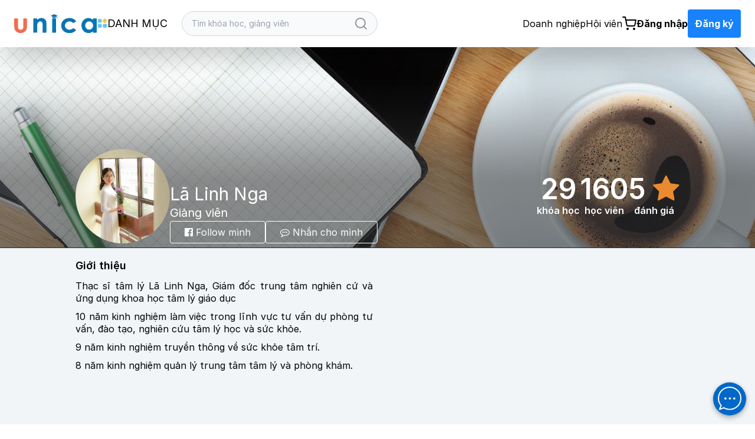

--- FILE ---
content_type: application/javascript; charset=utf-8
request_url: https://unica.vn/master/js/master.js?v=1768187742
body_size: 2643
content:
function addCart(model) {
    let course_id = $(model).attr('data-id');

    $.ajax({
        type: 'POST',
        url: '/cart/add',
        data: {
            'course_id': course_id,
        },
        beforeSend: function () {
            $(model).html(`<svg aria-hidden="true" role="status" class="inline w-4 h-4 me-3 text-white animate-spin" viewBox="0 0 100 101" fill="none" xmlns="http://www.w3.org/2000/svg">
                        <path d="M100 50.5908C100 78.2051 77.6142 100.591 50 100.591C22.3858 100.591 0 78.2051 0 50.5908C0 22.9766 22.3858 0.59082 50 0.59082C77.6142 0.59082 100 22.9766 100 50.5908ZM9.08144 50.5908C9.08144 73.1895 27.4013 91.5094 50 91.5094C72.5987 91.5094 90.9186 73.1895 90.9186 50.5908C90.9186 27.9921 72.5987 9.67226 50 9.67226C27.4013 9.67226 9.08144 27.9921 9.08144 50.5908Z" fill="#E5E7EB"/>
                        <path d="M93.9676 39.0409C96.393 38.4038 97.8624 35.9116 97.0079 33.5539C95.2932 28.8227 92.871 24.3692 89.8167 20.348C85.8452 15.1192 80.8826 10.7238 75.2124 7.41289C69.5422 4.10194 63.2754 1.94025 56.7698 1.05124C51.7666 0.367541 46.6976 0.446843 41.7345 1.27873C39.2613 1.69328 37.813 4.19778 38.4501 6.62326C39.0873 9.04874 41.5694 10.4717 44.0505 10.1071C47.8511 9.54855 51.7191 9.52689 55.5402 10.0491C60.8642 10.7766 65.9928 12.5457 70.6331 15.2552C75.2735 17.9648 79.3347 21.5619 82.5849 25.841C84.9175 28.9121 86.7997 32.2913 88.1811 35.8758C89.083 38.2158 91.5421 39.6781 93.9676 39.0409Z" fill="currentColor"/>
                        </svg>Đang xử lý`);
        },
        success: function (data) {
            let resData = data.data;
            // if (resData.redirect_link) {
            //     return authenticationModal.show();
            // }
            $(model).html("Đã thêm vào giỏ");
            $(model).attr('onclick', 'removeCart(this)');
            $('#quantity-cart').html(`<span class="absolute left-3.5 bottom-3.5 text-[10px] text-white font-bold rounded-full px-1.5 py-0.5 bg-[#1782FB]">${resData.count_items}</span>`);
            $("#cart-modal #item-img").attr({"src": `https://static.unica.vn/${resData.item_image}`});
            $("#cart-modal #item-name").html(resData.item_name);
            $("#cart-modal #item-teacher").html(resData.item_teacher);
            $("#cart-modal #buy_together").html(resData.buy_together);
            $("#cart-modal #buy_together_price_sale").html(resData.buy_together_info.price_sale.toLocaleString('vi-VN', {minimumFractionDigits: 0}));
            $("#cart-modal #buy_together_price").html(resData.buy_together_info.price.toLocaleString('vi-VN', {minimumFractionDigits: 0}));
            $("#cart-modal input[name=suggest_course_ids]").val(resData.buy_together_info.items);
            window.dataLayer.push({ecommerce: null});  // Clear the previous ecommerce object.
            window.dataLayer.push({
                event: "add_to_cart",
                ecommerce: {
                    items: resData.item
                }
            });
            if (typeof cartModal !== 'undefined' && cartModal) {
                cartModal.show();
            } else {
                window.location.reload();
            }
        }
    });
}

function removeCart(model) {
    Swal.fire({
        title: 'Bạn chắc chắn muốn bỏ khóa học này chứ?',
        icon: 'warning',
        showCancelButton: true,
        cancelButtonText: 'Đóng',
        confirmButtonColor: '#3085d6cc',
        cancelButtonColor: '#dd3333f2',
        confirmButtonText: 'Xóa khóa học'
    }).then((result) => {
        if (result.isConfirmed) {
            var id = $(model).attr('id');
            var price_sale = $(model).attr('price_sale');
            var discount = $(model).attr('discount') == undefined ? '0' : $(model).attr('discount');
            var type = 'course_id';
            $.ajax({
                type: 'POST',
                url: '/cart/remove',
                data: {
                    'id': id,
                },
                beforeSend: function () {
                    $(model).html(`<svg aria-hidden="true" role="status" class="inline w-4 h-4 me-3 text-white animate-spin" viewBox="0 0 100 101" fill="none" xmlns="http://www.w3.org/2000/svg">
                        <path d="M100 50.5908C100 78.2051 77.6142 100.591 50 100.591C22.3858 100.591 0 78.2051 0 50.5908C0 22.9766 22.3858 0.59082 50 0.59082C77.6142 0.59082 100 22.9766 100 50.5908ZM9.08144 50.5908C9.08144 73.1895 27.4013 91.5094 50 91.5094C72.5987 91.5094 90.9186 73.1895 90.9186 50.5908C90.9186 27.9921 72.5987 9.67226 50 9.67226C27.4013 9.67226 9.08144 27.9921 9.08144 50.5908Z" fill="#E5E7EB"/>
                        <path d="M93.9676 39.0409C96.393 38.4038 97.8624 35.9116 97.0079 33.5539C95.2932 28.8227 92.871 24.3692 89.8167 20.348C85.8452 15.1192 80.8826 10.7238 75.2124 7.41289C69.5422 4.10194 63.2754 1.94025 56.7698 1.05124C51.7666 0.367541 46.6976 0.446843 41.7345 1.27873C39.2613 1.69328 37.813 4.19778 38.4501 6.62326C39.0873 9.04874 41.5694 10.4717 44.0505 10.1071C47.8511 9.54855 51.7191 9.52689 55.5402 10.0491C60.8642 10.7766 65.9928 12.5457 70.6331 15.2552C75.2735 17.9648 79.3347 21.5619 82.5849 25.841C84.9175 28.9121 86.7997 32.2913 88.1811 35.8758C89.083 38.2158 91.5421 39.6781 93.9676 39.0409Z" fill="currentColor"/>
                        </svg>Đang xử lý`);
                },
                success: function (res) {
                    if (res.success) {
                        window.dataLayer.push({ecommerce: null});  // Clear the previous ecommerce object.
                        window.dataLayer.push({
                            event: "remove_from_cart",
                            ecommerce: {
                                items: []
                            }
                        });
                        location.reload();
                    }
                },
            });
        }
    })
}

function addMultipleCart(el, course_ids) {
    var originalHtml = el.html();

    $.ajax({
        type: 'POST',
        url: '/cart/add-multiple-cart',
        dataType: 'json',
        data: { course_ids: course_ids },

        beforeSend: function () {
            el.prop('disabled', true).html(
                '<svg aria-hidden="true" role="status" class="inline w-4 h-4 me-3 text-white animate-spin" ' +
                'viewBox="0 0 100 101" fill="none" xmlns="http://www.w3.org/2000/svg">' +
                '<path d="M100 50.5908C100 78.2051 77.6142 100.591 50 100.591C22.3858 100.591 0 78.2051 0 50.5908C0 22.9766 22.3858 0.59082 50 0.59082C77.6142 0.59082 100 22.9766 100 50.5908Z" fill="#E5E7EB"/>' +
                '<path d="M93.9676 39.0409C96.393 38.4038 97.8624 35.9116 97.0079 33.5539Z" fill="currentColor"/>' +
                '</svg>Đang xử lý'
            );
        },

        success: function (resData) {
            if (resData && resData.data && resData.data.redirect_link) {
                authenticationModal.show();
                el.prop('disabled', false).html(originalHtml).data('loading', false);
                return;
            }

            if (resData && resData.success) {
                if (typeof cartModal !== 'undefined') cartModal.hide();

                if (resData.data && resData.data.count_items !== undefined) {
                    $('#quantity-cart').html(
                        '<span class="absolute left-3.5 bottom-3.5 text-[10px] text-white font-bold rounded-full ' +
                        'px-1.5 py-0.5 bg-[#1782FB]">' + resData.data.count_items + '</span>'
                    );
                }

                el.html('Đã thêm vào giỏ hàng')
                    .removeClass('bg-[#E66B22] hover:bg-orange-600')
                    .addClass('bg-gray-300 cursor-not-allowed')
                    .prop('disabled', true)
                    .data('loading', false);

                $('.buy-together-checkbox').prop('checked', true).trigger('change');

                if (typeof Swal !== 'undefined') {
                    Swal.fire({ title: 'Đã thêm vào giỏ hàng!', icon: 'success' });
                }
            } else {
                el.prop('disabled', false).html(originalHtml).data('loading', false);
            }
        },

        error: function () {
            el.prop('disabled', false).html(originalHtml).data('loading', false);
            if (typeof Swal !== 'undefined') Swal.fire('Lỗi', 'Không thể thêm vào giỏ hàng', 'error');
        }
    });
}
$('.action-favourite').click(function () {
    let courseId = $(this).data('id');
    let heartIcon = $(this).find('i');
    $.ajax({
        type: 'POST',
        url: '/course_action/add_quan_tam',
        data: {
            'Course_id': courseId
        },
        success: function (result) {
            if (result.data.redirect_link) {
                return authenticationModal.show();
            }
            if (result.success) {
                if (result.data.Favorited == 1) {
                    heartIcon.addClass('fa-heart text-[#006CCB]').removeClass('fa-heart-o');
                } else {
                    heartIcon.removeClass('fa-heart text-[#006CCB]').addClass('fa-heart-o');
                }
            }
        }
    });
})

localStorage.setItem('color-theme', 'light');
